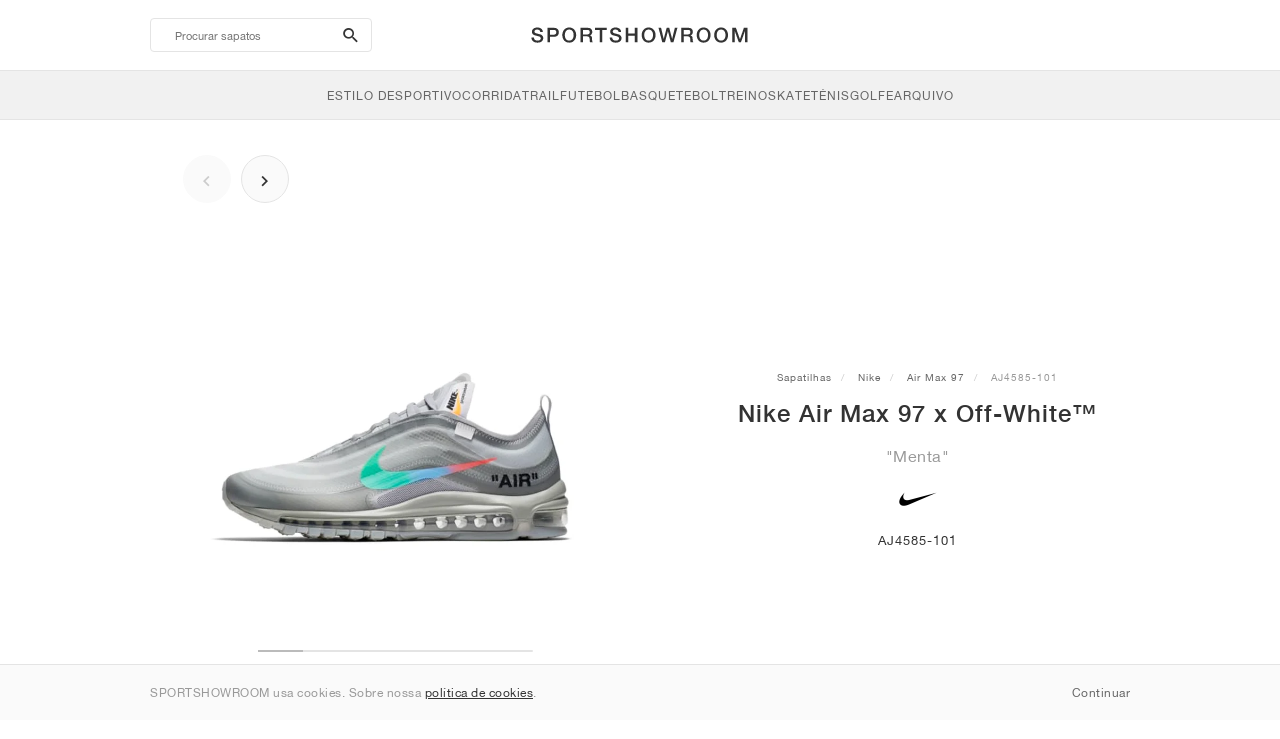

--- FILE ---
content_type: text/html; charset=UTF-8
request_url: https://sportshowroom.pt/nike-air-max-97-x-off-white-menta-aj4585-101
body_size: 10167
content:
<!DOCTYPE html> <html lang="pt-PT" dir="ltr"> <head>  <meta name="ir-site-verification-token" value="-1466179404"/>
<meta name="robots" content="noindex, follow"/>
<meta charset="utf-8"/>
<meta http-equiv="X-UA-Compatible" content="IE=edge"/>
<meta name="viewport" content="width=device-width, initial-scale=1"/>
<meta name="csrf-token" content="0fYuBtAh0ubQScJLbrsHw02rsYklb9LNQJOuQ2Ge"/>
<meta property="og:type" content="article"/>
<meta property="og:site_name" content="SPORTSHOWROOM"/>
<meta property="fb:app_id" content="2182928941810317"/>
<meta name="twitter:card" content="summary"/>
<meta property="og:url" content="https://sportshowroom.pt/nike-air-max-97-x-off-white-menta-aj4585-101"/>
<meta name="twitter:url" content="https://sportshowroom.pt/nike-air-max-97-x-off-white-menta-aj4585-101"/>
<link rel="canonical" href="https://sportshowroom.pt/nike-air-max-97-x-off-white-menta-aj4585-101"/>
<title>Nike Air Max 97 x Off-White™ &quot;Menta&quot; • Sapatilhas • Homem • Estilo desportivo | SPORTSHOWROOM PT</title>
<meta property="og:title" content="Nike Air Max 97 x Off-White™ &quot;Menta&quot; • Sapatilhas • Homem • Estilo desportivo | SPORTSHOWROOM PT"/>
<meta name="twitter:title" content="Nike Air Max 97 x Off-White™ &quot;Menta&quot; • Sapatilhas • Homem • Estilo desportivo | SPORTSHOWROOM PT"/>
<meta property="og:image" content="https://imagedelivery.net/2DfovxNet9Syc-4xYpcsGg/1032bd48-273a-4ffc-99af-c758b6c9aa00/public" itemprop="image"/>
<link rel="apple-touch-icon" sizes="180x180" href="https://sportshowroom.pt/themes/sportshowroom/favicons/apple-touch-icon.png?v=10"/>
<link rel="icon" type="image/png" href="https://sportshowroom.pt/themes/sportshowroom/favicons/favicon-32x32.png?v=10" sizes="32x32"/>
<link rel="icon" type="image/png" href="https://sportshowroom.pt/themes/sportshowroom/favicons/favicon-16x16.png?v=10" sizes="16x16"/>
<link rel="manifest" href="https://sportshowroom.pt/themes/sportshowroom/favicons/site.webmanifest?v=10"/>
<link rel="mask-icon" href="https://sportshowroom.pt/themes/sportshowroom/favicons/safari-pinned-tab.svg?v=10" color="#5bbad5"/>
<link rel="shortcut icon" href="https://sportshowroom.pt/themes/sportshowroom/favicons/favicon.ico?v=10"/>
<meta name="theme-color" content="#ffffff"/>
<meta name="msapplication-config" content="https://sportshowroom.pt/themes/sportshowroom/favicons/browserconfig.xml?v=10"/>
<meta name="description" content="Encontre o seu Nike Air Max 97 x Off-White™ &quot;Menta&quot; AJ4585-101. No Sportshowroom.pt descobrirá todos os ténis Air Max 97 em Portugal."/>
<meta property="og:description" content="Encontre o seu Nike Air Max 97 x Off-White™ &quot;Menta&quot; AJ4585-101. No Sportshowroom.pt descobrirá todos os ténis Air Max 97 em Portugal."/>
<meta name="twitter:description" content="Encontre o seu Nike Air Max 97 x Off-White™ &quot;Menta&quot; AJ4585-101. No Sportshowroom.pt descobrirá todos os ténis Air Max 97 em Portugal."/>
<meta name="keywords" content="Nike Air Max 97 AJ4585-101"/> <link href="/build/css/customer.css?id=ad9f1b807aa7d9e8b86e" rel="stylesheet"> <link href="/build/css/sportshowroom.css?id=a8cf15c3094b577abc2c" rel="stylesheet">  <link type="text/css" rel="stylesheet" href="/build/css/product.css?id=4eb1e5e28bc933ae7189">  <noscript> <style> .yesscript { display: none; } </style> </noscript> <script>
    const failed_images = [];
    const failed_image_url = 'https://sportshowroom.pt/product/retry-image';
    window.handleFailedImage = function (src) {
        failed_images.push(src);
    };
</script>
 </head> <body id="theme-sportshowroom" class="ltr"> <header onclick="void(0)"> <div class="top-header container"> <i class="search-bar-open xs mdi  mdi-magnify "></i> <i class="click-menu-open xs mdi mdi-menu"></i> <div class="search-bar-container "> <form action="https://sportshowroom.pt/calcado" method="GET" role="form" class="search-bar recaptcha-form" data-recaptcha-action="search">  <button type="submit" class="submit-btn"> <span class="sr-only">search-btn</span> <i class="icon_search mdi mdi-magnify"></i> </button> <button class="close-btn"> <i class="mdi mdi-close"></i> </button> <button class="clear-btn"> <span class="clear-search">Apaga</span> </button> <div class="input-container"> <input name="pesquisar" value="" placeholder="Procurar sapatos" autocomplete="off" data-suggestions-url="https://sportshowroom.pt/ajax_get_page_suggestions"> </div> </form> <div class="suggestions-container"> <a class="near-me-btn" href="https://sportshowroom.pt/calcado?pedido=_geo_distance-asc"> <i class="mdi mdi-navigation-variant-outline"></i> Nearby </a> <ul class="suggestions"> </ul> </div> </div> <a href="/" id="home-link">  <img role="img" alt="SPORTSHOWROOM" src="/themes/sportshowroom/images/wordmark.svg?v=3" width="225" height="24">  </a> </div> <div class="bottom-header"> <nav class="click-menu"> <ul class="submenu submenu-0">  <li>  <a href="/calcado" class="title title-0" >  <span class="title-text">Estilo desportivo</span>  </a>   <a href="/calcado" class="all-text all-text-0" > All </a>   <ul class="submenu submenu-1">  <li>  <a href="https://sportshowroom.pt/calcado-nike" class="title title-1" >  <span class="title-text">Nike 1</span>  </a>    <ul class="submenu submenu-2">  <li>  <a href="/calcado-nike" class="title title-2" >  <span class="title-text">Nike</span>  </a>   <a href="/calcado-nike" class="all-text all-text-2" > All </a>   <ul class="submenu submenu-3">  <li>  <a href="/sapatilhas-nike-dunk" class="title title-3" >  <span class="title-text">Dunk</span>  </a>    </li>  <li>  <a href="/sapatilhas-nike-air-force-1" class="title title-3" >  <span class="title-text">Air Force 1</span>  </a>    </li>  <li>  <a href="/sapatilhas-nike-blazer" class="title title-3" >  <span class="title-text">Blazer</span>  </a>    </li>  <li>  <a href="/sapatilhas-nike-cortez" class="title title-3" >  <span class="title-text">Cortez</span>  </a>    </li>  <li>  <a href="/sapatilhas-nike-vomero-5" class="title title-3" >  <span class="title-text">Vomero 5</span>  </a>    </li>  <li>  <a href="/sapatilhas-nike-v2k-run" class="title title-3" >  <span class="title-text">V2K Run</span>  </a>    </li>  <li>  <a href="/sapatilhas-nike-p-6000" class="title title-3" >  <span class="title-text">P-6000</span>  </a>    </li>  <li>  <a href="/sapatilhas-nike-v5-rnr" class="title title-3" >  <span class="title-text">V5 RNR</span>  </a>    </li>  <li>  <a href="/sapatilhas-nike-initiator" class="title title-3" >  <span class="title-text">Initiator</span>  </a>    </li>  <li>  <a href="/sapatilhas-nike-air-superfly" class="title title-3" >  <span class="title-text">Air Superfly</span>  </a>    </li>  <li>  <a href="/sapatilhas-nike-shox" class="title title-3" >  <span class="title-text">Shox</span>  </a>    </li>  <li>  <a href="/sapatilhas-nike-air-pegasus-2005" class="title title-3" >  <span class="title-text">Air Pegasus 2005</span>  </a>    </li>  <li>  <a href="/sapatilhas-nike-astrograbber" class="title title-3" >  <span class="title-text">Astrograbber</span>  </a>    </li>  <li>  <a href="/sapatilhas-nike-field-general" class="title title-3" >  <span class="title-text">Field General</span>  </a>    </li>  <li>  <a href="/sapatilhas-nike-killshot-2" class="title title-3" >  <span class="title-text">Killshot 2</span>  </a>    </li>  <li>  <a href="/sapatilhas-nike-total-90" class="title title-3" >  <span class="title-text">Total 90</span>  </a>    </li>  <li>  <a href="/sapatilhas-nike-ava-rover" class="title title-3" >  <span class="title-text">Ava Rover</span>  </a>    </li>  <li>  <a href="/sapatilhas-nike-rejuven8" class="title title-3" >  <span class="title-text">Rejuven8</span>  </a>    </li>  <li>  <a href="/sapatilhas-nike-air-rift" class="title title-3" >  <span class="title-text">Air Rift</span>  </a>    </li>  </ul>  </li>  </ul>  </li>  <li>  <a href="https://sportshowroom.pt/calcado-nike" class="title title-1" >  <span class="title-text">Nike 2</span>  </a>    <ul class="submenu submenu-2">  <li>  <a href="/sapatilhas-nike-air-max" class="title title-2" >  <span class="title-text">Air Max</span>  </a>   <a href="/sapatilhas-nike-air-max" class="all-text all-text-2" > All </a>   <ul class="submenu submenu-3">  <li>  <a href="/sapatilhas-nike-air-max-1" class="title title-3" >  <span class="title-text">1</span>  </a>    </li>  <li>  <a href="/sapatilhas-nike-air-max-90" class="title title-3" >  <span class="title-text">90</span>  </a>    </li>  <li>  <a href="/sapatilhas-nike-air-max-95" class="title title-3" >  <span class="title-text">95</span>  </a>    </li>  <li>  <a href="/sapatilhas-nike-air-max-97" class="title title-3" >  <span class="title-text">97</span>  </a>    </li>  <li>  <a href="/sapatilhas-nike-air-max-plus" class="title title-3" >  <span class="title-text">Plus</span>  </a>    </li>  <li>  <a href="/sapatilhas-nike-vapormax" class="title title-3" >  <span class="title-text">VaporMax</span>  </a>    </li>  <li>  <a href="/sapatilhas-nike-air-max-270" class="title title-3" >  <span class="title-text">270</span>  </a>    </li>  <li>  <a href="/sapatilhas-nike-air-max-dn" class="title title-3" >  <span class="title-text">Dn</span>  </a>    </li>  <li>  <a href="/sapatilhas-nike-air-max-sndr" class="title title-3" >  <span class="title-text">SNDR</span>  </a>    </li>  <li>  <a href="/sapatilhas-nike-air-180" class="title title-3" >  <span class="title-text">180</span>  </a>    </li>  <li>  <a href="/sapatilhas-nike-air-max-tl-2-5" class="title title-3" >  <span class="title-text">TL 2.5</span>  </a>    </li>  <li>  <a href="/sapatilhas-nike-air-max-portal" class="title title-3" >  <span class="title-text">Portal</span>  </a>    </li>  <li>  <a href="/sapatilhas-nike-air-max-muse" class="title title-3" >  <span class="title-text">Muse</span>  </a>    </li>  <li>  <a href="/sapatilhas-nike-air-max-craze" class="title title-3" >  <span class="title-text">Craze</span>  </a>    </li>  <li>  <a href="/sapatilhas-nike-air-max-moto-2k" class="title title-3" >  <span class="title-text">Moto 2K</span>  </a>    </li>  <li>  <a href="/sapatilhas-nike-air-max-phenomena" class="title title-3" >  <span class="title-text">Phenomena</span>  </a>    </li>  <li>  <a href="/sapatilhas-nike-air-max-1000" class="title title-3" >  <span class="title-text">1000</span>  </a>    </li>  </ul>  </li>  </ul>  </li>  <li>  <a href="https://sportshowroom.pt/calcado-nike" class="title title-1" >  <span class="title-text">Nike 3</span>  </a>    <ul class="submenu submenu-2">  <li>  <a href="/calcado-adidas" class="title title-2" >  <span class="title-text">adidas</span>  </a>   <a href="/calcado-adidas" class="all-text all-text-2" > All </a>   <ul class="submenu submenu-3">  <li>  <a href="/sapatilhas-adidas-samba" class="title title-3" >  <span class="title-text">Samba</span>  </a>    </li>  <li>  <a href="/sapatilhas-adidas-gazelle" class="title title-3" >  <span class="title-text">Gazelle</span>  </a>    </li>  <li>  <a href="/sapatilhas-adidas-superstar" class="title title-3" >  <span class="title-text">Superstar</span>  </a>    </li>  <li>  <a href="/sapatilhas-adidas-handball-spezial" class="title title-3" >  <span class="title-text">Handball Spezial</span>  </a>    </li>  <li>  <a href="/sapatilhas-adidas-campus-00s" class="title title-3" >  <span class="title-text">Campus 00s</span>  </a>    </li>  <li>  <a href="/sapatilhas-adidas-sl-72" class="title title-3" >  <span class="title-text">SL 72</span>  </a>    </li>  <li>  <a href="/sapatilhas-adidas-jabbar" class="title title-3" >  <span class="title-text">Jabbar</span>  </a>    </li>  <li>  <a href="/sapatilhas-adidas-taekwondo" class="title title-3" >  <span class="title-text">Taekwondo</span>  </a>    </li>  <li>  <a href="/sapatilhas-adidas-tokyo" class="title title-3" >  <span class="title-text">Tokyo</span>  </a>    </li>  <li>  <a href="/sapatilhas-adidas-japan" class="title title-3" >  <span class="title-text">Japan</span>  </a>    </li>  <li>  <a href="/sapatilhas-adidas-adizero-aruku" class="title title-3" >  <span class="title-text">Adizero Aruku</span>  </a>    </li>  <li>  <a href="/sapatilhas-adidas-lightblaze" class="title title-3" >  <span class="title-text">Lightblaze</span>  </a>    </li>  <li>  <a href="/sapatilhas-adidas-megaride" class="title title-3" >  <span class="title-text">Megaride</span>  </a>    </li>  <li>  <a href="/sapatilhas-adidas-adiracer" class="title title-3" >  <span class="title-text">Adiracer</span>  </a>    </li>  <li>  <a href="/sapatilhas-adidas-italia" class="title title-3" >  <span class="title-text">Italia</span>  </a>    </li>  <li>  <a href="/sapatilhas-adidas-forum" class="title title-3" >  <span class="title-text">Forum</span>  </a>    </li>  <li>  <a href="/sapatilhas-adidas-hamburg" class="title title-3" >  <span class="title-text">Hamburg</span>  </a>    </li>  </ul>  </li>  </ul>  </li>  <li>  <a href="https://sportshowroom.pt/calcado-nike" class="title title-1" >  <span class="title-text">Nike 4</span>  </a>    <ul class="submenu submenu-2">  <li>  <a href="/calcado-jordan" class="title title-2" >  <span class="title-text">Jordan</span>  </a>   <a href="/calcado-jordan" class="all-text all-text-2" > All </a>   <ul class="submenu submenu-3">  <li>  <a href="/sapatilhas-jordan-1" class="title title-3" >  <span class="title-text">1</span>  </a>    </li>  <li>  <a href="/sapatilhas-jordan-2" class="title title-3" >  <span class="title-text">2</span>  </a>    </li>  <li>  <a href="/sapatilhas-jordan-3" class="title title-3" >  <span class="title-text">3</span>  </a>    </li>  <li>  <a href="/sapatilhas-jordan-4" class="title title-3" >  <span class="title-text">4</span>  </a>    </li>  <li>  <a href="/sapatilhas-jordan-5" class="title title-3" >  <span class="title-text">5</span>  </a>    </li>  <li>  <a href="/sapatilhas-jordan-6" class="title title-3" >  <span class="title-text">6</span>  </a>    </li>  <li>  <a href="/sapatilhas-jordan-11" class="title title-3" >  <span class="title-text">11</span>  </a>    </li>  <li>  <a href="/sapatilhas-jordan-12" class="title title-3" >  <span class="title-text">12</span>  </a>    </li>  <li>  <a href="/sapatilhas-jordan-13" class="title title-3" >  <span class="title-text">13</span>  </a>    </li>  <li>  <a href="/sapatilhas-jordan-14" class="title title-3" >  <span class="title-text">14</span>  </a>    </li>  <li>  <a href="/sapatilhas-jordan-flight-court" class="title title-3" >  <span class="title-text">Flight Court</span>  </a>    </li>  <li>  <a href="/sapatilhas-jordan-spizike" class="title title-3" >  <span class="title-text">Spizike</span>  </a>    </li>  <li>  <a href="/sapatilhas-jordan-trunner" class="title title-3" >  <span class="title-text">Trunner</span>  </a>    </li>  <li>  <a href="/sapatilhas-jordan-mule" class="title title-3" >  <span class="title-text">Mule</span>  </a>    </li>  <li>  <a href="/sapatilhas-jordan-legacy-312" class="title title-3" >  <span class="title-text">Legacy 312</span>  </a>    </li>  <li>  <a href="/sapatilhas-jordan-jumpman-jack" class="title title-3" >  <span class="title-text">Jumpman Jack</span>  </a>    </li>  </ul>  </li>  </ul>  </li>  <li>  <a href="https://sportshowroom.pt/calcado-nike" class="title title-1" >  <span class="title-text">Nike 5</span>  </a>    <ul class="submenu submenu-2">  <li>  <a href="/calcado-new-balance" class="title title-2" >  <span class="title-text">New Balance</span>  </a>   <a href="/calcado-new-balance" class="all-text all-text-2" > All </a>   <ul class="submenu submenu-3">  <li>  <a href="/sapatilhas-new-balance-327" class="title title-3" >  <span class="title-text">327</span>  </a>    </li>  <li>  <a href="/sapatilhas-new-balance-550" class="title title-3" >  <span class="title-text">550</span>  </a>    </li>  <li>  <a href="/sapatilhas-new-balance-530" class="title title-3" >  <span class="title-text">530</span>  </a>    </li>  <li>  <a href="/sapatilhas-new-balance-2002r" class="title title-3" >  <span class="title-text">2002R</span>  </a>    </li>  <li>  <a href="/sapatilhas-new-balance-1906" class="title title-3" >  <span class="title-text">1906</span>  </a>    </li>  <li>  <a href="/sapatilhas-new-balance-9060" class="title title-3" >  <span class="title-text">9060</span>  </a>    </li>  <li>  <a href="/sapatilhas-new-balance-480" class="title title-3" >  <span class="title-text">480</span>  </a>    </li>  <li>  <a href="/sapatilhas-new-balance-990" class="title title-3" >  <span class="title-text">990</span>  </a>    </li>  <li>  <a href="/sapatilhas-new-balance-991" class="title title-3" >  <span class="title-text">991</span>  </a>    </li>  <li>  <a href="/sapatilhas-new-balance-t500" class="title title-3" >  <span class="title-text">T500</span>  </a>    </li>  <li>  <a href="/sapatilhas-new-balance-1000" class="title title-3" >  <span class="title-text">1000</span>  </a>    </li>  <li>  <a href="/sapatilhas-new-balance-740" class="title title-3" >  <span class="title-text">740</span>  </a>    </li>  <li>  <a href="/sapatilhas-new-balance-2010" class="title title-3" >  <span class="title-text">2010</span>  </a>    </li>  <li>  <a href="/sapatilhas-new-balance-471" class="title title-3" >  <span class="title-text">471</span>  </a>    </li>  <li>  <a href="/sapatilhas-new-balance-allerdale" class="title title-3" >  <span class="title-text">Allerdale</span>  </a>    </li>  <li>  <a href="/sapatilhas-new-balance-2000" class="title title-3" >  <span class="title-text">2000</span>  </a>    </li>  <li>  <a href="/sapatilhas-new-balance-204l" class="title title-3" >  <span class="title-text">204L</span>  </a>    </li>  <li>  <a href="/sapatilhas-new-balance-860v2" class="title title-3" >  <span class="title-text">860v2</span>  </a>    </li>  </ul>  </li>  </ul>  </li>  <li>  <a href="https://sportshowroom.pt/calcado-nike" class="title title-1" >  <span class="title-text">Nike 6</span>  </a>    <ul class="submenu submenu-2">  <li>  <a href="/calcado-asics" class="title title-2" >  <span class="title-text">ASICS</span>  </a>   <a href="/calcado-asics" class="all-text all-text-2" > All </a>   <ul class="submenu submenu-3">  <li>  <a href="/sapatilhas-asics-gel-kayano-14" class="title title-3" >  <span class="title-text">Gel-Kayano 14</span>  </a>    </li>  <li>  <a href="/sapatilhas-asics-gel-kayano-20" class="title title-3" >  <span class="title-text">Gel-Kayano 20</span>  </a>    </li>  <li>  <a href="/sapatilhas-asics-gel-nimbus-10-1" class="title title-3" >  <span class="title-text">Gel-Nimbus 10.1</span>  </a>    </li>  <li>  <a href="/sapatilhas-asics-gel-nimbus-9" class="title title-3" >  <span class="title-text">Gel-Nimbus 9</span>  </a>    </li>  <li>  <a href="/sapatilhas-asics-gel-nyc" class="title title-3" >  <span class="title-text">Gel-NYC</span>  </a>    </li>  <li>  <a href="/sapatilhas-asics-gel-1130" class="title title-3" >  <span class="title-text">Gel-1130</span>  </a>    </li>  <li>  <a href="/sapatilhas-asics-gt-2160" class="title title-3" >  <span class="title-text">GT-2160</span>  </a>    </li>  <li>  <a href="/sapatilhas-asics-gel-quantum" class="title title-3" >  <span class="title-text">Gel-Quantum</span>  </a>    </li>  <li>  <a href="/sapatilhas-asics-gel-venture-6" class="title title-3" >  <span class="title-text">Gel-Venture 6</span>  </a>    </li>  <li>  <a href="/sapatilhas-asics-gel-kinetic-fluent" class="title title-3" >  <span class="title-text">Gel-Kinetic Fluent</span>  </a>    </li>  <li>  <a href="/sapatilhas-asics-gel-ds-trainer-14" class="title title-3" >  <span class="title-text">Gel-DS Trainer 14</span>  </a>    </li>  <li>  <a href="/sapatilhas-asics-gel-k1011" class="title title-3" >  <span class="title-text">Gel-K1011</span>  </a>    </li>  <li>  <a href="/sapatilhas-asics-gel-kayano-12-1" class="title title-3" >  <span class="title-text">Gel-Kayano 12.1</span>  </a>    </li>  <li>  <a href="/sapatilhas-asics-gel-cumulus-16" class="title title-3" >  <span class="title-text">Gel-Cumulus 16</span>  </a>    </li>  </ul>  </li>  </ul>  </li>  <li>  <a href="https://sportshowroom.pt/calcado-nike" class="title title-1" >  <span class="title-text">Nike 7</span>  </a>    <ul class="submenu submenu-2">  <li>  <a href="/calcado-puma" class="title title-2" >  <span class="title-text">PUMA</span>  </a>   <a href="/calcado-puma" class="all-text all-text-2" > All </a>   <ul class="submenu submenu-3">  <li>  <a href="/sapatilhas-puma-suede" class="title title-3" >  <span class="title-text">Suede</span>  </a>    </li>  <li>  <a href="/sapatilhas-puma-suede-xl" class="title title-3" >  <span class="title-text">Suede XL</span>  </a>    </li>  <li>  <a href="/sapatilhas-puma-palermo" class="title title-3" >  <span class="title-text">Palermo</span>  </a>    </li>  <li>  <a href="/sapatilhas-puma-speedcat" class="title title-3" >  <span class="title-text">Speedcat</span>  </a>    </li>  <li>  <a href="/sapatilhas-puma-mostro" class="title title-3" >  <span class="title-text">Mostro</span>  </a>    </li>  <li>  <a href="/sapatilhas-puma-inhale" class="title title-3" >  <span class="title-text">Inhale</span>  </a>    </li>  <li>  <a href="/sapatilhas-puma-h-street" class="title title-3" >  <span class="title-text">H-Street</span>  </a>    </li>  <li>  <a href="/sapatilhas-puma-king-indoor" class="title title-3" >  <span class="title-text">King Indoor</span>  </a>    </li>  <li>  <a href="/sapatilhas-puma-v-s1" class="title title-3" >  <span class="title-text">V-S1</span>  </a>    </li>  </ul>  </li>  <li>  <a href="/calcado" class="title title-2" >  <span class="title-text">Marcas</span>  </a>   <a href="/calcado" class="all-text all-text-2" > All </a>   <ul class="submenu submenu-3">  <li>  <a href="/calcado-on" class="title title-3" >  <span class="title-text">On</span>  </a>    </li>  <li>  <a href="/calcado-converse" class="title title-3" >  <span class="title-text">Converse</span>  </a>    </li>  <li>  <a href="/calcado-vans" class="title title-3" >  <span class="title-text">Vans</span>  </a>    </li>  <li>  <a href="/calcado-hoka" class="title title-3" >  <span class="title-text">HOKA</span>  </a>    </li>  <li>  <a href="/calcado-saucony" class="title title-3" >  <span class="title-text">Saucony</span>  </a>    </li>  <li>  <a href="/calcado-salomon" class="title title-3" >  <span class="title-text">Salomon</span>  </a>    </li>  <li>  <a href="/calcado-mizuno" class="title title-3" >  <span class="title-text">Mizuno</span>  </a>    </li>  </ul>  </li>  </ul>  </li>  </ul>  </li>  <li>  <a href="/calcado" class="title title-0" >  <span class="title-text">Corrida</span>  </a>   <a href="/calcado" class="all-text all-text-0" > All </a>   <ul class="submenu submenu-1">  <li>  <a href="https://sportshowroom.pt/calcado-jordan" class="title title-1" >  <span class="title-text">Jordan row 1</span>  </a>    <ul class="submenu submenu-2">  <li>  <a href="/calcado-nike" class="title title-2" >  <span class="title-text">Nike</span>  </a>   <a href="/calcado-nike" class="all-text all-text-2" > All </a>   <ul class="submenu submenu-3">  <li>  <a href="/sapatilhas-de-running-nike-alphafly" class="title title-3" >  <span class="title-text">Alphafly</span>  </a>    </li>  <li>  <a href="/sapatilhas-de-running-nike-vaporfly" class="title title-3" >  <span class="title-text">Vaporfly</span>  </a>    </li>  <li>  <a href="/sapatilhas-de-running-nike-zoom-fly" class="title title-3" >  <span class="title-text">Zoom Fly</span>  </a>    </li>  <li>  <a href="/sapatilhas-de-running-nike-pegasus" class="title title-3" >  <span class="title-text">Pegasus</span>  </a>    </li>  <li>  <a href="/sapatilhas-de-running-nike-vomero" class="title title-3" >  <span class="title-text">Vomero</span>  </a>    </li>  <li>  <a href="/sapatilhas-de-running-nike-structure" class="title title-3" >  <span class="title-text">Structure</span>  </a>    </li>  <li>  <a href="/sapatilhas-de-atletismo-nike-maxfly" class="title title-3" >  <span class="title-text">Maxfly</span>  </a>    </li>  <li>  <a href="/sapatilhas-de-atletismo-nike-dragonfly" class="title title-3" >  <span class="title-text">Dragonfly</span>  </a>    </li>  <li>  <a href="/sapatilhas-de-atletismo-nike-victory" class="title title-3" >  <span class="title-text">Victory</span>  </a>    </li>  </ul>  </li>  </ul>  </li>  <li>  <a href="https://sportshowroom.pt/calcado-jordan" class="title title-1" >  <span class="title-text">Row 2</span>  </a>    <ul class="submenu submenu-2">  <li>  <a href="/calcado-adidas" class="title title-2" >  <span class="title-text">adidas</span>  </a>   <a href="/calcado-adidas" class="all-text all-text-2" > All </a>   <ul class="submenu submenu-3">  <li>  <a href="/sapatilhas-de-running-adidas-4dfwd" class="title title-3" >  <span class="title-text">4DFWD</span>  </a>    </li>  <li>  <a href="/sapatilhas-de-running-adidas-supernova" class="title title-3" >  <span class="title-text">Supernova</span>  </a>    </li>  <li>  <a href="/sapatilhas-de-running-adidas-adistar" class="title title-3" >  <span class="title-text">Adistar</span>  </a>    </li>  <li>  <a href="/sapatilhas-de-running-adidas-ultraboost" class="title title-3" >  <span class="title-text">Ultraboost</span>  </a>    </li>  <li>  <a href="/sapatilhas-de-running-adidas-adizero-adios-pro" class="title title-3" >  <span class="title-text">Adizero Adios Pro</span>  </a>    </li>  <li>  <a href="/sapatilhas-de-running-adidas-adizero-boston" class="title title-3" >  <span class="title-text">Adizero Boston</span>  </a>    </li>  <li>  <a href="/sapatilhas-de-running-adidas-adizero-evo-sl" class="title title-3" >  <span class="title-text">Adizero EVO SL</span>  </a>    </li>  </ul>  </li>  </ul>  </li>  <li>  <a href="https://sportshowroom.pt/calcado-jordan" class="title title-1" >  <span class="title-text">Row 3</span>  </a>    <ul class="submenu submenu-2">  <li>  <a href="/calcado-new-balance" class="title title-2" >  <span class="title-text">New Balance</span>  </a>   <a href="/calcado-new-balance" class="all-text all-text-2" > All </a>   <ul class="submenu submenu-3">  <li>  <a href="/sapatilhas-de-running-new-balance-fresh-foam-1080" class="title title-3" >  <span class="title-text">Fresh Foam X 1080</span>  </a>    </li>  <li>  <a href="/sapatilhas-de-running-new-balance-fresh-foam-860" class="title title-3" >  <span class="title-text">Fresh Foam X 860</span>  </a>    </li>  <li>  <a href="/sapatilhas-de-running-new-balance-fresh-foam-880" class="title title-3" >  <span class="title-text">Fresh Foam X 880</span>  </a>    </li>  <li>  <a href="/sapatilhas-de-running-new-balance-fresh-foam-more" class="title title-3" >  <span class="title-text">Fresh Foam X More</span>  </a>    </li>  <li>  <a href="/sapatilhas-de-running-new-balance-fuelcell-rebel" class="title title-3" >  <span class="title-text">FuelCell Rebel</span>  </a>    </li>  <li>  <a href="/sapatilhas-de-running-new-balance-fuelcell-supercomp-elite" class="title title-3" >  <span class="title-text">FuelCell SuperComp Elite</span>  </a>    </li>  </ul>  </li>  </ul>  </li>  <li>  <a href="https://sportshowroom.pt/calcado" class="title title-1" >  <span class="title-text">Row 4</span>  </a>    <ul class="submenu submenu-2">  <li>  <a href="/calcado-asics" class="title title-2" >  <span class="title-text">ASICS</span>  </a>   <a href="/calcado-asics" class="all-text all-text-2" > All </a>   <ul class="submenu submenu-3">  <li>  <a href="/sapatilhas-de-running-asics-gel-nimbus" class="title title-3" >  <span class="title-text">Gel-Nimbus</span>  </a>    </li>  <li>  <a href="/sapatilhas-de-running-asics-gel-kayano" class="title title-3" >  <span class="title-text">Gel-Kayano</span>  </a>    </li>  <li>  <a href="/sapatilhas-de-running-asics-gel-cumulus" class="title title-3" >  <span class="title-text">Gel-Cumulus</span>  </a>    </li>  <li>  <a href="/sapatilhas-de-running-asics-gt-2000" class="title title-3" >  <span class="title-text">GT-2000</span>  </a>    </li>  <li>  <a href="/sapatilhas-de-running-asics-novablast" class="title title-3" >  <span class="title-text">Novablast</span>  </a>    </li>  <li>  <a href="/sapatilhas-de-running-asics-superblast" class="title title-3" >  <span class="title-text">Superblast</span>  </a>    </li>  <li>  <a href="/sapatilhas-de-running-asics-metaspeed" class="title title-3" >  <span class="title-text">Metaspeed</span>  </a>    </li>  </ul>  </li>  </ul>  </li>  <li>  <a href="https://sportshowroom.pt/calcado" class="title title-1" >  <span class="title-text">Row 5</span>  </a>    <ul class="submenu submenu-2">  <li>  <a href="/calcado-puma" class="title title-2" >  <span class="title-text">PUMA</span>  </a>   <a href="/calcado-puma" class="all-text all-text-2" > All </a>   <ul class="submenu submenu-3">  <li>  <a href="/sapatilhas-de-running-puma-deviate-nitro" class="title title-3" >  <span class="title-text">Deviate NITRO™</span>  </a>    </li>  <li>  <a href="/sapatilhas-de-running-puma-deviate-nitro-elite" class="title title-3" >  <span class="title-text">Deviate NITRO™ Elite</span>  </a>    </li>  <li>  <a href="/sapatilhas-de-running-puma-fast-r-nitro-elite" class="title title-3" >  <span class="title-text">FAST-R NITRO™ Elite</span>  </a>    </li>  <li>  <a href="/sapatilhas-de-running-puma-magmax-nitro" class="title title-3" >  <span class="title-text">MagMax NITRO™</span>  </a>    </li>  <li>  <a href="/sapatilhas-de-running-puma-forever-run-nitro" class="title title-3" >  <span class="title-text">ForeverRun NITRO™</span>  </a>    </li>  <li>  <a href="/sapatilhas-de-running-puma-velocity-nitro" class="title title-3" >  <span class="title-text">Velocity NITRO™</span>  </a>    </li>  </ul>  </li>  </ul>  </li>  <li>  <a href="https://sportshowroom.pt/calcado" class="title title-1" >  <span class="title-text">Row 6</span>  </a>    <ul class="submenu submenu-2">  <li>  <a href="/calcado" class="title title-2" >  <span class="title-text">Marcas</span>  </a>   <a href="/calcado" class="all-text all-text-2" > All </a>   <ul class="submenu submenu-3">  <li>  <a href="/calcado-on" class="title title-3" >  <span class="title-text">On</span>  </a>    </li>  <li>  <a href="/calcado-hoka" class="title title-3" >  <span class="title-text">HOKA</span>  </a>    </li>  <li>  <a href="/calcado-saucony" class="title title-3" >  <span class="title-text">Saucony</span>  </a>    </li>  <li>  <a href="/calcado-mizuno" class="title title-3" >  <span class="title-text">Mizuno</span>  </a>    </li>  </ul>  </li>  </ul>  </li>  </ul>  </li>  <li>  <a href="/calcado" class="title title-0" >  <span class="title-text">Trail</span>  </a>   <a href="/calcado" class="all-text all-text-0" > All </a>   <ul class="submenu submenu-1">  <li>  <a href="https://sportshowroom.pt/calcado" class="title title-1" >  <span class="title-text">Row 1</span>  </a>    <ul class="submenu submenu-2">  <li>  <a href="/calcado-nike" class="title title-2" >  <span class="title-text">Nike</span>  </a>   <a href="/calcado-nike" class="all-text all-text-2" > All </a>   <ul class="submenu submenu-3">  <li>  <a href="/sapatilhas-de-trail-running-nike-acg-ultrafly" class="title title-3" >  <span class="title-text">Ultrafly</span>  </a>    </li>  <li>  <a href="/sapatilhas-de-trail-running-nike-zegama" class="title title-3" >  <span class="title-text">Zegama</span>  </a>    </li>  <li>  <a href="/sapatilhas-de-trail-running-nike-wildhorse" class="title title-3" >  <span class="title-text">Wildhorse</span>  </a>    </li>  <li>  <a href="/sapatilhas-de-trail-running-nike-kiger" class="title title-3" >  <span class="title-text">Kiger</span>  </a>    </li>  <li>  <a href="/sapatilhas-de-trail-running-nike-pegasus-trail" class="title title-3" >  <span class="title-text">Pegasus</span>  </a>    </li>  <li>  <a href="/sapatilhas-de-trail-running-nike-juniper" class="title title-3" >  <span class="title-text">Juniper</span>  </a>    </li>  </ul>  </li>  </ul>  </li>  <li>  <a href="https://sportshowroom.pt/calcado" class="title title-1" >  <span class="title-text">Row 2</span>  </a>    <ul class="submenu submenu-2">  <li>  <a href="/calcado-adidas" class="title title-2" >  <span class="title-text">adidas</span>  </a>   <a href="/calcado-adidas" class="all-text all-text-2" > All </a>   <ul class="submenu submenu-3">  <li>  <a href="/sapatilhas-de-trail-running-adidas-terrex-agravic" class="title title-3" >  <span class="title-text">Terrex Agravic</span>  </a>    </li>  <li>  <a href="/sapatilhas-de-trail-running-adidas-terrex-soulstride" class="title title-3" >  <span class="title-text">Terrex Soulstride</span>  </a>    </li>  <li>  <a href="/sapatilhas-de-trail-running-adidas-terrex-tracerocker" class="title title-3" >  <span class="title-text">Terrex Tracerocker</span>  </a>    </li>  <li>  <a href="/sapatilhas-de-caminhada-adidas-terrex-free-hiker" class="title title-3" >  <span class="title-text">Terrex Free Hiker</span>  </a>    </li>  <li>  <a href="/sapatilhas-de-caminhada-adidas-terrex-skychaser" class="title title-3" >  <span class="title-text">Terrex Skychaser</span>  </a>    </li>  <li>  <a href="/sapatilhas-de-caminhada-adidas-terrex-trailmaker" class="title title-3" >  <span class="title-text">Terrex Trailmaker</span>  </a>    </li>  </ul>  </li>  </ul>  </li>  <li>  <a href="https://sportshowroom.pt/calcado" class="title title-1" >  <span class="title-text">Row 3</span>  </a>    <ul class="submenu submenu-2">  <li>  <a href="/calcado-new-balance" class="title title-2" >  <span class="title-text">New Balance</span>  </a>   <a href="/calcado-new-balance" class="all-text all-text-2" > All </a>   <ul class="submenu submenu-3">  <li>  <a href="/sapatilhas-de-trail-running-new-balance-fresh-foam-hierro" class="title title-3" >  <span class="title-text">Fresh Foam X Hierro</span>  </a>    </li>  <li>  <a href="/sapatilhas-de-trail-running-new-balance-fresh-foam-garoe" class="title title-3" >  <span class="title-text">Fresh Foam X Garoé</span>  </a>    </li>  <li>  <a href="/sapatilhas-de-trail-running-new-balance-nitrel" class="title title-3" >  <span class="title-text">Nitrel</span>  </a>    </li>  <li>  <a href="/sapatilhas-de-caminhada-new-balance-tektrel" class="title title-3" >  <span class="title-text">Tektrel</span>  </a>    </li>  </ul>  </li>  </ul>  </li>  <li>  <a href="https://sportshowroom.pt/calcado" class="title title-1" >  <span class="title-text">Row 4</span>  </a>    <ul class="submenu submenu-2">  <li>  <a href="/calcado-asics" class="title title-2" >  <span class="title-text">ASICS</span>  </a>   <a href="/calcado-asics" class="all-text all-text-2" > All </a>   <ul class="submenu submenu-3">  <li>  <a href="/sapatilhas-de-trail-running-asics-gel-venture" class="title title-3" >  <span class="title-text">Gel-Venture</span>  </a>    </li>  <li>  <a href="/sapatilhas-de-trail-running-asics-gel-trabuco" class="title title-3" >  <span class="title-text">Gel-Trabuco</span>  </a>    </li>  <li>  <a href="/sapatilhas-de-trail-running-asics-gel-sonoma" class="title title-3" >  <span class="title-text">Gel-Sonoma</span>  </a>    </li>  </ul>  </li>  </ul>  </li>  <li>  <a href="https://sportshowroom.pt/calcado" class="title title-1" >  <span class="title-text">Row 6</span>  </a>    <ul class="submenu submenu-2">  <li>  <a href="/calcado-puma" class="title title-2" >  <span class="title-text">PUMA</span>  </a>   <a href="/calcado-puma" class="all-text all-text-2" > All </a>   <ul class="submenu submenu-3">  <li>  <a href="/sapatilhas-de-trail-running-puma-voyage-nitro" class="title title-3" >  <span class="title-text">Voyage NITRO</span>  </a>    </li>  <li>  <a href="/sapatilhas-de-trail-running-puma-fast-trac-nitro" class="title title-3" >  <span class="title-text">Fast Trac NITRO</span>  </a>    </li>  </ul>  </li>  </ul>  </li>  <li>  <a href="https://sportshowroom.pt/calcado" class="title title-1" >  <span class="title-text">Row 7</span>  </a>    <ul class="submenu submenu-2">  <li>  <a href="/calcado" class="title title-2" >  <span class="title-text">Marcas</span>  </a>    <ul class="submenu submenu-3">  <li>  <a href="/calcado-on" class="title title-3" >  <span class="title-text">On</span>  </a>    </li>  <li>  <a href="/calcado-hoka" class="title title-3" >  <span class="title-text">HOKA</span>  </a>    </li>  <li>  <a href="/calcado-salomon" class="title title-3" >  <span class="title-text">Salomon</span>  </a>    </li>  <li>  <a href="/calcado-saucony" class="title title-3" >  <span class="title-text">Saucony</span>  </a>    </li>  </ul>  </li>  </ul>  </li>  </ul>  </li>  <li>  <a href="/calcado" class="title title-0" >  <span class="title-text">Futebol</span>  </a>   <a href="/calcado" class="all-text all-text-0" > All </a>   <ul class="submenu submenu-1">  <li>  <a href="https://sportshowroom.pt/calcado" class="title title-1" >  <span class="title-text">Row 1</span>  </a>    <ul class="submenu submenu-2">  <li>  <a href="/calcado-nike" class="title title-2" >  <span class="title-text">Nike</span>  </a>   <a href="/calcado-nike" class="all-text all-text-2" > All </a>   <ul class="submenu submenu-3">  <li>  <a href="/chuteiras-de-futebol-nike-mercurial" class="title title-3" >  <span class="title-text">Mercurial</span>  </a>    </li>  <li>  <a href="/chuteiras-de-futebol-nike-tiempo" class="title title-3" >  <span class="title-text">Tiempo</span>  </a>    </li>  <li>  <a href="/chuteiras-de-futebol-nike-phantom" class="title title-3" >  <span class="title-text">Phantom</span>  </a>    </li>  </ul>  </li>  </ul>  </li>  <li>  <a href="https://sportshowroom.pt/calcado" class="title title-1" >  <span class="title-text">Row 2</span>  </a>    <ul class="submenu submenu-2">  <li>  <a href="/calcado-adidas" class="title title-2" >  <span class="title-text">adidas</span>  </a>   <a href="/calcado-adidas" class="all-text all-text-2" > All </a>   <ul class="submenu submenu-3">  <li>  <a href="/chuteiras-de-futebol-adidas-predator" class="title title-3" >  <span class="title-text">Predator</span>  </a>    </li>  <li>  <a href="/chuteiras-de-futebol-adidas-f50" class="title title-3" >  <span class="title-text">F50</span>  </a>    </li>  <li>  <a href="/chuteiras-de-futebol-adidas-copa" class="title title-3" >  <span class="title-text">Copa</span>  </a>    </li>  </ul>  </li>  </ul>  </li>  <li>  <a href="https://sportshowroom.pt/calcado" class="title title-1" >  <span class="title-text">Row 3</span>  </a>    <ul class="submenu submenu-2">  <li>  <a href="/calcado-puma" class="title title-2" >  <span class="title-text">PUMA</span>  </a>   <a href="/calcado-puma" class="all-text all-text-2" > All </a>   <ul class="submenu submenu-3">  <li>  <a href="/chuteiras-de-futebol-puma-future" class="title title-3" >  <span class="title-text">Future</span>  </a>    </li>  <li>  <a href="/chuteiras-de-futebol-puma-ultra" class="title title-3" >  <span class="title-text">Ultra</span>  </a>    </li>  <li>  <a href="/chuteiras-de-futebol-puma-king" class="title title-3" >  <span class="title-text">King</span>  </a>    </li>  </ul>  </li>  </ul>  </li>  <li>  <a href="https://sportshowroom.pt/calcado" class="title title-1" >  <span class="title-text">Row 4</span>  </a>    <ul class="submenu submenu-2">  <li>  <a href="/calcado-new-balance" class="title title-2" >  <span class="title-text">New Balance</span>  </a>   <a href="/calcado-new-balance" class="all-text all-text-2" > All </a>   <ul class="submenu submenu-3">  <li>  <a href="/chuteiras-de-futebol-new-balance-tekela" class="title title-3" >  <span class="title-text">Tekela</span>  </a>    </li>  <li>  <a href="/chuteiras-de-futebol-new-balance-furon" class="title title-3" >  <span class="title-text">Furon</span>  </a>    </li>  <li>  <a href="/chuteiras-de-futebol-new-balance-442" class="title title-3" >  <span class="title-text">442</span>  </a>    </li>  </ul>  </li>  </ul>  </li>  </ul>  </li>  <li>  <a href="/calcado" class="title title-0" >  <span class="title-text">Basquetebol</span>  </a>   <a href="/calcado" class="all-text all-text-0" > All </a>   <ul class="submenu submenu-1">  <li>  <a href="https://sportshowroom.pt/calcado" class="title title-1" >  <span class="title-text">Row 1</span>  </a>    <ul class="submenu submenu-2">  <li>  <a href="/calcado-nike" class="title title-2" >  <span class="title-text">Nike</span>  </a>   <a href="/calcado-nike" class="all-text all-text-2" > All </a>   <ul class="submenu submenu-3">  <li>  <a href="/sapatilhas-de-basquetebol-nike-kobe" class="title title-3" >  <span class="title-text">Kobe</span>  </a>    </li>  <li>  <a href="/sapatilhas-de-basquetebol-nike-lebron" class="title title-3" >  <span class="title-text">LeBron</span>  </a>    </li>  <li>  <a href="/sapatilhas-de-basquetebol-nike-kd" class="title title-3" >  <span class="title-text">KD</span>  </a>    </li>  <li>  <a href="/sapatilhas-de-basquetebol-nike-giannis" class="title title-3" >  <span class="title-text">Giannis</span>  </a>    </li>  <li>  <a href="/sapatilhas-de-basquetebol-nike-ja" class="title title-3" >  <span class="title-text">Ja</span>  </a>    </li>  <li>  <a href="/sapatilhas-de-basquetebol-nike-book" class="title title-3" >  <span class="title-text">Book</span>  </a>    </li>  <li>  <a href="/sapatilhas-de-basquetebol-nike-sabrina" class="title title-3" >  <span class="title-text">Sabrina</span>  </a>    </li>  <li>  <a href="/sapatilhas-de-basquetebol-nike-a-one" class="title title-3" >  <span class="title-text">A&#039;One</span>  </a>    </li>  <li>  <a href="/sapatilhas-de-basquetebol-nike-gt-hustle" class="title title-3" >  <span class="title-text">G.T. Hustle</span>  </a>    </li>  <li>  <a href="/sapatilhas-de-basquetebol-nike-gt-cut" class="title title-3" >  <span class="title-text">G.T. Cut</span>  </a>    </li>  <li>  <a href="/sapatilhas-de-basquetebol-nike-gt-future" class="title title-3" >  <span class="title-text">G.T. Future</span>  </a>    </li>  </ul>  </li>  </ul>  </li>  <li>  <a href="https://sportshowroom.pt/calcado" class="title title-1" >  <span class="title-text">Row 2</span>  </a>    <ul class="submenu submenu-2">  <li>  <a href="/calcado-jordan" class="title title-2" >  <span class="title-text">Jordan</span>  </a>   <a href="/calcado-jordan" class="all-text all-text-2" > All </a>   <ul class="submenu submenu-3">  <li>  <a href="/sapatilhas-de-basquetebol-jordan-luka" class="title title-3" >  <span class="title-text">Luka</span>  </a>    </li>  <li>  <a href="/sapatilhas-de-basquetebol-jordan-tatum" class="title title-3" >  <span class="title-text">Tatum</span>  </a>    </li>  <li>  <a href="/sapatilhas-de-basquetebol-jordan-zion" class="title title-3" >  <span class="title-text">Zion</span>  </a>    </li>  <li>  <a href="/sapatilhas-de-basquetebol-jordan-40" class="title title-3" >  <span class="title-text">40</span>  </a>    </li>  <li>  <a href="/sapatilhas-de-basquetebol-jordan-heir" class="title title-3" >  <span class="title-text">Heir</span>  </a>    </li>  </ul>  </li>  </ul>  </li>  <li>  <a href="https://sportshowroom.pt/calcado" class="title title-1" >  <span class="title-text">Row 3</span>  </a>    <ul class="submenu submenu-2">  <li>  <a href="/calcado-adidas" class="title title-2" >  <span class="title-text">adidas</span>  </a>   <a href="/calcado-adidas" class="all-text all-text-2" > All </a>   <ul class="submenu submenu-3">  <li>  <a href="/sapatilhas-de-basquetebol-adidas-anthony-edwards" class="title title-3" >  <span class="title-text">Anthony Edwards</span>  </a>    </li>  <li>  <a href="/sapatilhas-de-basquetebol-adidas-harden" class="title title-3" >  <span class="title-text">Harden</span>  </a>    </li>  <li>  <a href="/sapatilhas-de-basquetebol-adidas-dame" class="title title-3" >  <span class="title-text">Dame</span>  </a>    </li>  <li>  <a href="/sapatilhas-de-basquetebol-adidas-don" class="title title-3" >  <span class="title-text">D.O.N.</span>  </a>    </li>  <li>  <a href="/sapatilhas-de-basquetebol-adidas-adizero-select" class="title title-3" >  <span class="title-text">Adizero Select</span>  </a>    </li>  </ul>  </li>  </ul>  </li>  <li>  <a href="https://sportshowroom.pt/calcado" class="title title-1" >  <span class="title-text">Row 4</span>  </a>    <ul class="submenu submenu-2">  <li>  <a href="/calcado-puma" class="title title-2" >  <span class="title-text">PUMA</span>  </a>   <a href="/calcado-puma" class="all-text all-text-2" > All </a>   <ul class="submenu submenu-3">  <li>  <a href="/sapatilhas-de-basquetebol-puma-lamelo" class="title title-3" >  <span class="title-text">LaMelo</span>  </a>    </li>  <li>  <a href="/sapatilhas-de-basquetebol-puma-scoot" class="title title-3" >  <span class="title-text">Scoot</span>  </a>    </li>  <li>  <a href="/sapatilhas-de-basquetebol-puma-stewie" class="title title-3" >  <span class="title-text">Stewie</span>  </a>    </li>  <li>  <a href="/sapatilhas-de-basquetebol-puma-hali" class="title title-3" >  <span class="title-text">Hali</span>  </a>    </li>  <li>  <a href="/sapatilhas-de-basquetebol-puma-all-pro-nitro" class="title title-3" >  <span class="title-text">All-Pro NITRO™</span>  </a>    </li>  </ul>  </li>  </ul>  </li>  <li>  <a href="https://sportshowroom.pt/calcado" class="title title-1" >  <span class="title-text">Row 5</span>  </a>    <ul class="submenu submenu-2">  <li>  <a href="/calcado-new-balance" class="title title-2" >  <span class="title-text">New Balance</span>  </a>   <a href="/calcado-new-balance" class="all-text all-text-2" > All </a>   <ul class="submenu submenu-3">  <li>  <a href="/sapatilhas-de-basquetebol-new-balance-kawhi" class="title title-3" >  <span class="title-text">KAWHI</span>  </a>    </li>  <li>  <a href="/sapatilhas-de-basquetebol-new-balance-hesi-low" class="title title-3" >  <span class="title-text">Hesi Low</span>  </a>    </li>  <li>  <a href="/sapatilhas-de-basquetebol-new-balance-two-wxy" class="title title-3" >  <span class="title-text">TWO WXY</span>  </a>    </li>  </ul>  </li>  </ul>  </li>  </ul>  </li>  <li>  <a href="/calcado" class="title title-0" >  <span class="title-text">Treino</span>  </a>   <a href="/calcado" class="all-text all-text-0" > All </a>   <ul class="submenu submenu-1">  <li>  <a href="https://sportshowroom.pt/calcado" class="title title-1" >  <span class="title-text">Row 1</span>  </a>    <ul class="submenu submenu-2">  <li>  <a href="/calcado-nike" class="title title-2" >  <span class="title-text">Nike</span>  </a>   <a href="/calcado-nike" class="all-text all-text-2" > All </a>   <ul class="submenu submenu-3">  <li>  <a href="/sapatilhas-de-treino-nike-metcon" class="title title-3" >  <span class="title-text">Metcon</span>  </a>    </li>  <li>  <a href="/sapatilhas-de-treino-nike-free-metcon" class="title title-3" >  <span class="title-text">Free Metcon</span>  </a>    </li>  <li>  <a href="/sapatilhas-de-treino-nike-romaleos" class="title title-3" >  <span class="title-text">Romaleos</span>  </a>    </li>  <li>  <a href="/sapatilhas-de-treino-nike-free-2025" class="title title-3" >  <span class="title-text">Free 2025</span>  </a>    </li>  <li>  <a href="/sapatilhas-de-treino-nike-lebron-tr1" class="title title-3" >  <span class="title-text">LeBron TR1</span>  </a>    </li>  </ul>  </li>  </ul>  </li>  <li>  <a href="https://sportshowroom.pt/calcado" class="title title-1" >  <span class="title-text">Row 2</span>  </a>    <ul class="submenu submenu-2">  <li>  <a href="/calcado-adidas" class="title title-2" >  <span class="title-text">adidas</span>  </a>    <ul class="submenu submenu-3">  <li>  <a href="/sapatilhas-de-treino-adidas-dropset" class="title title-3" >  <span class="title-text">Dropset</span>  </a>    </li>  <li>  <a href="/sapatilhas-de-treino-adidas-rapidmove" class="title title-3" >  <span class="title-text">Rapidmove</span>  </a>    </li>  <li>  <a href="/sapatilhas-de-treino-adidas-adipower" class="title title-3" >  <span class="title-text">Adipower</span>  </a>    </li>  </ul>  </li>  </ul>  </li>  <li>  <a href="https://sportshowroom.pt/calcado" class="title title-1" >  <span class="title-text">Row 3</span>  </a>    <ul class="submenu submenu-2">  <li>  <a href="/calcado" class="title title-2" >  <span class="title-text">Marcas</span>  </a>    <ul class="submenu submenu-3">  <li>  <a href="/calcado-new-balance" class="title title-3" >  <span class="title-text">New Balance</span>  </a>    </li>  <li>  <a href="/calcado-asics" class="title title-3" >  <span class="title-text">ASICS</span>  </a>    </li>  <li>  <a href="/calcado-on" class="title title-3" >  <span class="title-text">On</span>  </a>    </li>  </ul>  </li>  </ul>  </li>  </ul>  </li>  <li>  <a href="/calcado" class="title title-0" >  <span class="title-text">Skate</span>  </a>   <a href="/calcado" class="all-text all-text-0" > All </a>   <ul class="submenu submenu-1">  <li>  <a href="https://sportshowroom.pt/calcado" class="title title-1" >  <span class="title-text">Row 1</span>  </a>    <ul class="submenu submenu-2">  <li>  <a href="/calcado-nike" class="title title-2" >  <span class="title-text">Nike</span>  </a>   <a href="/calcado-nike" class="all-text all-text-2" > All </a>   <ul class="submenu submenu-3">  <li>  <a href="/sapatilhas-de-skate-nike-sb" class="title title-3" >  <span class="title-text">SB</span>  </a>    </li>  <li>  <a href="/sapatilhas-de-skate-nike-sb-dunk" class="title title-3" >  <span class="title-text">Dunk</span>  </a>    </li>  <li>  <a href="/sapatilhas-de-skate-nike-sb-blazer" class="title title-3" >  <span class="title-text">Blazer</span>  </a>    </li>  <li>  <a href="/sapatilhas-de-skate-nike-janoski" class="title title-3" >  <span class="title-text">Janoski</span>  </a>    </li>  <li>  <a href="/sapatilhas-de-skate-nike-sb-nyjah" class="title title-3" >  <span class="title-text">Nyjah</span>  </a>    </li>  <li>  <a href="/sapatilhas-de-skate-nike-sb-ishod" class="title title-3" >  <span class="title-text">Ishod</span>  </a>    </li>  <li>  <a href="/sapatilhas-de-skate-nike-sb-p-rod" class="title title-3" >  <span class="title-text">P-Rod</span>  </a>    </li>  <li>  <a href="/sapatilhas-de-skate-nike-sb-force-58" class="title title-3" >  <span class="title-text">Force 58</span>  </a>    </li>  <li>  <a href="/sapatilhas-de-skate-nike-sb-ps8" class="title title-3" >  <span class="title-text">PS8</span>  </a>    </li>  <li>  <a href="/sapatilhas-de-skate-nike-sb-vertebrae" class="title title-3" >  <span class="title-text">Vertebrae</span>  </a>    </li>  </ul>  </li>  </ul>  </li>  <li>  <a href="https://sportshowroom.pt/calcado" class="title title-1" >  <span class="title-text">Row 2</span>  </a>    <ul class="submenu submenu-2">  <li>  <a href="/calcado-adidas" class="title title-2" >  <span class="title-text">adidas</span>  </a>   <a href="/calcado-adidas" class="all-text all-text-2" > All </a>   <ul class="submenu submenu-3">  <li>  <a href="/sapatilhas-de-skate-adidas-samba-adv" class="title title-3" >  <span class="title-text">Samba</span>  </a>    </li>  <li>  <a href="/sapatilhas-de-skate-adidas-gazelle-adv" class="title title-3" >  <span class="title-text">Gazelle</span>  </a>    </li>  <li>  <a href="/sapatilhas-de-skate-adidas-superstar-adv" class="title title-3" >  <span class="title-text">Superstar</span>  </a>    </li>  <li>  <a href="/sapatilhas-de-skate-adidas-busenitz" class="title title-3" >  <span class="title-text">Busenitz</span>  </a>    </li>  <li>  <a href="/sapatilhas-de-skate-adidas-tyshawn" class="title title-3" >  <span class="title-text">Tyshawn</span>  </a>    </li>  <li>  <a href="/sapatilhas-de-skate-adidas-puig" class="title title-3" >  <span class="title-text">Puig</span>  </a>    </li>  <li>  <a href="/sapatilhas-de-skate-adidas-nora" class="title title-3" >  <span class="title-text">Nora</span>  </a>    </li>  <li>  <a href="/sapatilhas-de-skate-adidas-tekkira-cup" class="title title-3" >  <span class="title-text">Tekkira Cup</span>  </a>    </li>  <li>  <a href="/sapatilhas-de-skate-adidas-aloha-super" class="title title-3" >  <span class="title-text">Aloha Super</span>  </a>    </li>  </ul>  </li>  </ul>  </li>  <li>  <a href="https://sportshowroom.pt/calcado" class="title title-1" >  <span class="title-text">Row 3</span>  </a>    <ul class="submenu submenu-2">  <li>  <a href="/calcado-new-balance" class="title title-2" >  <span class="title-text">New Balance</span>  </a>   <a href="/calcado-new-balance" class="all-text all-text-2" > All </a>   <ul class="submenu submenu-3">  <li>  <a href="/sapatilhas-de-skate-new-balance-1010" class="title title-3" >  <span class="title-text">1010</span>  </a>    </li>  <li>  <a href="/sapatilhas-de-skate-new-balance-272" class="title title-3" >  <span class="title-text">272</span>  </a>    </li>  <li>  <a href="/sapatilhas-de-skate-new-balance-306" class="title title-3" >  <span class="title-text">306</span>  </a>    </li>  <li>  <a href="/sapatilhas-de-skate-new-balance-417" class="title title-3" >  <span class="title-text">417</span>  </a>    </li>  <li>  <a href="/sapatilhas-de-skate-new-balance-430" class="title title-3" >  <span class="title-text">430</span>  </a>    </li>  <li>  <a href="/sapatilhas-de-skate-new-balance-440" class="title title-3" >  <span class="title-text">440</span>  </a>    </li>  <li>  <a href="/sapatilhas-de-skate-new-balance-numeric-480" class="title title-3" >  <span class="title-text">480</span>  </a>    </li>  <li>  <a href="/sapatilhas-de-skate-new-balance-508" class="title title-3" >  <span class="title-text">508</span>  </a>    </li>  <li>  <a href="/sapatilhas-de-skate-new-balance-600" class="title title-3" >  <span class="title-text">600</span>  </a>    </li>  <li>  <a href="/sapatilhas-de-skate-new-balance-808" class="title title-3" >  <span class="title-text">808</span>  </a>    </li>  <li>  <a href="/sapatilhas-de-skate-new-balance-933" class="title title-3" >  <span class="title-text">933</span>  </a>    </li>  </ul>  </li>  </ul>  </li>  <li>  <a href="https://sportshowroom.pt/calcado" class="title title-1" >  <span class="title-text">Row 5</span>  </a>    <ul class="submenu submenu-2">  <li>  <a href="/calcado" class="title title-2" >  <span class="title-text">Marcas</span>  </a>   <a href="/calcado" class="all-text all-text-2" > All </a>   <ul class="submenu submenu-3">  <li>  <a href="/calcado-vans" class="title title-3" >  <span class="title-text">Vans</span>  </a>    </li>  <li>  <a href="/calcado-asics" class="title title-3" >  <span class="title-text">ASICS</span>  </a>    </li>  <li>  <a href="/calcado-converse" class="title title-3" >  <span class="title-text">Converse</span>  </a>    </li>  <li>  <a href="/calcado-jordan" class="title title-3" >  <span class="title-text">Jordan</span>  </a>    </li>  </ul>  </li>  </ul>  </li>  </ul>  </li>  <li>  <a href="/calcado" class="title title-0" >  <span class="title-text">Ténis</span>  </a>   <a href="/calcado" class="all-text all-text-0" > All </a>   <ul class="submenu submenu-1">  <li>  <a href="https://sportshowroom.pt/calcado" class="title title-1" >  <span class="title-text">Row 1</span>  </a>    <ul class="submenu submenu-2">  <li>  <a href="/calcado-nike" class="title title-2" >  <span class="title-text">Nike</span>  </a>   <a href="/calcado-nike" class="all-text all-text-2" > All </a>   <ul class="submenu submenu-3">  <li>  <a href="/sapatilhas-de-tenis-nike-vapor" class="title title-3" >  <span class="title-text">Vapor</span>  </a>    </li>  <li>  <a href="/sapatilhas-de-tenis-nike-gp-challenge" class="title title-3" >  <span class="title-text">GP Challenge</span>  </a>    </li>  </ul>  </li>  </ul>  </li>  <li>  <a href="https://sportshowroom.pt/calcado" class="title title-1" >  <span class="title-text">Row 2</span>  </a>    <ul class="submenu submenu-2">  <li>  <a href="/calcado-adidas" class="title title-2" >  <span class="title-text">adidas</span>  </a>   <a href="/calcado-adidas" class="all-text all-text-2" > All </a>   <ul class="submenu submenu-3">  <li>  <a href="/sapatilhas-de-tenis-adidas-barricade" class="title title-3" >  <span class="title-text">Barricade</span>  </a>    </li>  <li>  <a href="/sapatilhas-de-tenis-adidas-adizero-cybersonic" class="title title-3" >  <span class="title-text">Adizero Cybersonic</span>  </a>    </li>  <li>  <a href="/sapatilhas-de-tenis-adidas-adizero-ubersonic" class="title title-3" >  <span class="title-text">Adizero Ubersonic</span>  </a>    </li>  <li>  <a href="/sapatilhas-de-tenis-adidas-avacourt" class="title title-3" >  <span class="title-text">Avacourt</span>  </a>    </li>  <li>  <a href="/sapatilhas-de-tenis-adidas-defiant-speed" class="title title-3" >  <span class="title-text">Defiant Speed</span>  </a>    </li>  </ul>  </li>  </ul>  </li>  <li>  <a href="https://sportshowroom.pt/calcado" class="title title-1" >  <span class="title-text">Row 3</span>  </a>    <ul class="submenu submenu-2">  <li>  <a href="/calcado-new-balance" class="title title-2" >  <span class="title-text">New Balance</span>  </a>    <ul class="submenu submenu-3">  <li>  <a href="/sapatilhas-de-tenis-new-balance-coco-cg" class="title title-3" >  <span class="title-text">Coco CG</span>  </a>    </li>  <li>  <a href="/sapatilhas-de-tenis-new-balance-coco-delray" class="title title-3" >  <span class="title-text">Coco Delray</span>  </a>    </li>  <li>  <a href="/sapatilhas-de-tenis-new-balance-fuelcell-996" class="title title-3" >  <span class="title-text">Fuelcell 996</span>  </a>    </li>  </ul>  </li>  </ul>  </li>  <li>  <a href="https://sportshowroom.pt/calcado" class="title title-1" >  <span class="title-text">Row 4</span>  </a>    <ul class="submenu submenu-2">  <li>  <a href="/calcado-asics" class="title title-2" >  <span class="title-text">ASICS</span>  </a>    <ul class="submenu submenu-3">  <li>  <a href="/sapatilhas-de-tenis-asics-court-ff" class="title title-3" >  <span class="title-text">Court FF</span>  </a>    </li>  <li>  <a href="/sapatilhas-de-tenis-asics-solution-speed-ff" class="title title-3" >  <span class="title-text">Solution Speed FF</span>  </a>    </li>  <li>  <a href="/sapatilhas-de-tenis-asics-gel-resolution" class="title title-3" >  <span class="title-text">Gel-Resolution</span>  </a>    </li>  <li>  <a href="/sapatilhas-de-tenis-asics-solution-swift-ff" class="title title-3" >  <span class="title-text">Solution Swift FF</span>  </a>    </li>  <li>  <a href="/sapatilhas-de-tenis-asics-gel-challenger" class="title title-3" >  <span class="title-text">Gel-Challenger</span>  </a>    </li>  </ul>  </li>  </ul>  </li>  </ul>  </li>  <li>  <a href="/calcado" class="title title-0" >  <span class="title-text">Golfe</span>  </a>   <a href="/calcado" class="all-text all-text-0" > All </a>   <ul class="submenu submenu-1">  <li>  <a href="https://sportshowroom.pt/calcado" class="title title-1" >  <span class="title-text">Row 1</span>  </a>    <ul class="submenu submenu-2">  <li>  <a href="/calcado-nike" class="title title-2" >  <span class="title-text">Nike</span>  </a>    <ul class="submenu submenu-3">  <li>  <a href="/sapatos-de-golfe-nike-victory-tour" class="title title-3" >  <span class="title-text">Victory Tour</span>  </a>    </li>  <li>  <a href="/sapatos-de-golfe-nike-infinity-tour" class="title title-3" >  <span class="title-text">Infinity Tour</span>  </a>    </li>  <li>  <a href="/sapatos-de-golfe-nike-victory-pro" class="title title-3" >  <span class="title-text">Victory Pro</span>  </a>    </li>  <li>  <a href="/sapatilhas-nike-free-golf" class="title title-3" >  <span class="title-text">Free Golf</span>  </a>    </li>  </ul>  </li>  </ul>  </li>  <li>  <a href="https://sportshowroom.pt/calcado" class="title title-1" >  <span class="title-text">Row 2</span>  </a>    <ul class="submenu submenu-2">  <li>  <a href="/calcado-adidas" class="title title-2" >  <span class="title-text">adidas</span>  </a>    <ul class="submenu submenu-3">  <li>  <a href="/sapatos-de-golfe-adidas-tour-360" class="title title-3" >  <span class="title-text">Tour360</span>  </a>    </li>  <li>  <a href="/sapatos-de-golfe-adidas-codechaos" class="title title-3" >  <span class="title-text">Codechaos</span>  </a>    </li>  <li>  <a href="/sapatos-de-golfe-adidas-adizero-zg" class="title title-3" >  <span class="title-text">Adizero ZG</span>  </a>    </li>  </ul>  </li>  </ul>  </li>  <li>  <a href="https://sportshowroom.pt/calcado" class="title title-1" >  <span class="title-text">Row 3</span>  </a>    <ul class="submenu submenu-2">  <li>  <a href="/calcado-puma" class="title title-2" >  <span class="title-text">PUMA</span>  </a>    <ul class="submenu submenu-3">  <li>  <a href="/sapatos-de-golfe-puma-avant" class="title title-3" >  <span class="title-text">Avant</span>  </a>    </li>  <li>  <a href="/sapatos-de-golfe-puma-royale" class="title title-3" >  <span class="title-text">Royale</span>  </a>    </li>  <li>  <a href="/sapatos-de-golfe-puma-shadowcat" class="title title-3" >  <span class="title-text">Shadowcat</span>  </a>    </li>  </ul>  </li>  </ul>  </li>  </ul>  </li>  <li>  <a href="/arquivo" class="title title-0" >  <span class="title-text">Arquivo</span>  </a>    <ul class="submenu submenu-1">  <li>  <a href="https://sportshowroom.pt/calcado" class="title title-1" >  <span class="title-text">Row 1</span>  </a>    <ul class="submenu submenu-2">  <li>  <a href="/arquivo" class="title title-2" >  <span class="title-text">Marcas</span>  </a>   <a href="/arquivo" class="all-text all-text-2" > All </a>   <ul class="submenu submenu-3">  <li>  <a href="/arquivo-nike" class="title title-3" >  <span class="title-text">Nike</span>  </a>    </li>  <li>  <a href="/arquivo-adidas" class="title title-3" >  <span class="title-text">adidas</span>  </a>    </li>  <li>  <a href="/arquivo-new-balance" class="title title-3" >  <span class="title-text">New Balance</span>  </a>    </li>  <li>  <a href="/arquivo-asics" class="title title-3" >  <span class="title-text">ASICS</span>  </a>    </li>  </ul>  </li>  </ul>  </li>  </ul>  </li>  </ul> </nav> </div> </header> <div id="pre-content" onclick="void(0)"> <div class="container">  </div> </div> <div class="content" id="content" onclick="void(0)"> <div class="container">  <div id="product-page" class="image-count-6"> <div id="product"> <ol class="breadcrumb">  <li> <a href="https://sportshowroom.pt/calcado"> Sapatilhas </a> </li>  <li> <a href="https://sportshowroom.pt/calcado-nike"> Nike </a> </li>  <li> <a href="https://sportshowroom.pt/sapatilhas-nike-air-max-97"> Air Max 97 </a> </li>   <li class="active" aria-current="page"> AJ4585-101 </li>  </ol> <h1 class="name">Nike Air Max 97 x Off-White™</h1> <h2 class="subtitle">&quot;Menta&quot;</h2>  <img src="https://storage.googleapis.com/ssr_uk/upload/73S1FqmoYs3q1RmKTrzhIn8MBJpOhJu5Gbs9NGX8.png" alt="https://storage.googleapis.com/ssr_uk/upload/73S1FqmoYs3q1RmKTrzhIn8MBJpOhJu5Gbs9NGX8.png" class="logo"/>  <h2 class="mpn">  AJ4585-101  </h2>    </div> <div id="images" class="swiper">  <div class="swiper-buttons"> <div class="swiper-button swiper-button-prev swiper-button-disabled"> <i class="mdi mdi-chevron-left"></i> </div> <div class="swiper-button swiper-button-next"> <i class="mdi mdi-chevron-right"></i> </div> </div>  <div class="swiper-wrapper">  <div class="swiper-slide"> <img src="https://imagedelivery.net/2DfovxNet9Syc-4xYpcsGg/1032bd48-273a-4ffc-99af-c758b6c9aa00/product" alt="Nike Air Max 97 x Off-White™ AJ4585-101 01" onerror="handleFailedImage(this.src);"  width="800" height="800" > </div>  <div class="swiper-slide"> <img src="https://imagedelivery.net/2DfovxNet9Syc-4xYpcsGg/f2a9e076-6649-41af-4c98-45eb50e45b00/product" alt="Nike Air Max 97 x Off-White™ AJ4585-101 02" onerror="handleFailedImage(this.src);"  width="800" height="800" > </div>  <div class="swiper-slide"> <img src="https://imagedelivery.net/2DfovxNet9Syc-4xYpcsGg/055f708b-ac0f-4f31-391b-f2c026e47000/product" alt="Nike Air Max 97 x Off-White™ AJ4585-101 03" onerror="handleFailedImage(this.src);"  width="800" height="800" > </div>  <div class="swiper-slide"> <img src="https://imagedelivery.net/2DfovxNet9Syc-4xYpcsGg/778885f7-0251-43a8-891f-638c17fcef00/product" alt="Nike Air Max 97 x Off-White™ AJ4585-101 04" onerror="handleFailedImage(this.src);"  width="800" height="800" > </div>  <div class="swiper-slide"> <img src="https://imagedelivery.net/2DfovxNet9Syc-4xYpcsGg/2e1b5c88-39b7-483b-ba67-3bb3742dc300/product" alt="Nike Air Max 97 x Off-White™ AJ4585-101 05" onerror="handleFailedImage(this.src);"  width="800" height="800" > </div>  <div class="swiper-slide"> <img src="https://imagedelivery.net/2DfovxNet9Syc-4xYpcsGg/90533c58-30c0-4fdb-5339-9f2f739fea00/product" alt="Nike Air Max 97 x Off-White™ AJ4585-101 06" onerror="handleFailedImage(this.src);"  width="800" height="800" > </div>  </div> <div class="swiper-scrollbar"></div> </div> <div class="related-products"> <ol class="related-products-list"> <li class="related-product current"> <a href="#" title="Nike Air Max 97 x Off-White™"> <img src="https://imagedelivery.net/2DfovxNet9Syc-4xYpcsGg/1032bd48-273a-4ffc-99af-c758b6c9aa00/products" alt="Nike Air Max 97 x Off-White™ AJ4585-101 01"  width="400" height="400" > </a> </li>   <li class="related-product"> <a href="https://sportshowroom.pt/nike-air-max-97-x-off-white-the-ten-white-aj4585-100" title="Nike Air Max 97 x Off-White™ ‘The Ten’"> <img src="https://imagedelivery.net/2DfovxNet9Syc-4xYpcsGg/3256f14a-2069-48e6-2fbc-1698fb3f8b00/products" alt="Nike Air Max 97 x Off-White™ ‘The Ten’ AJ4585-100 01"  width="400" height="400" > </a> </li>    <li class="related-product"> <a href="https://sportshowroom.pt/nike-air-max-97-x-off-white-black-aj4585-001" title="Nike Air Max 97 x Off-White™"> <img src="https://imagedelivery.net/2DfovxNet9Syc-4xYpcsGg/b4f414db-0379-482b-931d-96ece4de4900/products" alt="Nike Air Max 97 x Off-White™ AJ4585-001 01"  width="400" height="400" > </a> </li>    <li class="related-product"> <a href="https://sportshowroom.pt/nike-air-max-97-x-off-white-x-serena-williams-queen-aj4585-600" title="Nike Air Max 97 x Off-White™ x Serena Williams"> <img src="https://imagedelivery.net/2DfovxNet9Syc-4xYpcsGg/35ca5f0d-70b8-4644-2ded-07b2ac764a00/products" alt="Nike Air Max 97 x Off-White™ x Serena Williams AJ4585-600 01"  width="400" height="400" > </a> </li>   </ol> </div>  <div id="offers">    <div class="offers" data-offset="0"> <p class="shop-at-stores">  Ir para  </p> <ul class="companies">    <li onclick="window.open('https://sportshowroom.pt/open-shop-url/8?product_key=AJ4585-101');" class="company" data-company-id="1"> <div class="offer-details"> <p class="company-name">Nike PT</p> </div> <i class="mdi mdi-chevron-right chevron"></i> </li>   </ul> <div class="offset-btns"> <a href="javascript:void(0)" class="offset-btn offset-prev"> Anterior </a> <a href="javascript:void(0)" class="offset-btn offset-next"> Seguinte </a> </div> </div>  </div>   <ul id="details">  <li> <span class="name">Gênero</span> <span class="value"> Homem </span> </li>  <li> <span class="name">Marca</span> <span class="value"> <a href="https://sportshowroom.pt/calcado-nike">Nike</a> </span> </li>  <li> <span class="name">Coleção</span> <span class="value"> <a href="https://sportshowroom.pt/sapatilhas-nike-air-max-97">Air Max 97</a> </span> </li>  <li> <span class="name">Colaboração</span> <span class="value"> <a href="https://sportshowroom.pt/sapatilhas-nike-off-white">Off White™</a> </span> </li>  <li> <span class="name">Tecnologia</span> <span class="value"> <a href="https://sportshowroom.pt/sapatilhas-nike-air">Air</a> </span> </li>   <li> <span class="name">Código de estilo
</span> <span class="value">AJ4585-101</span> </li>     </ul>  </div>  <div id="other"> <h3>Mais Nike Air Max 97</h3> <div class="products-grid">  <a class="product " data-id="921733-100" href="https://sportshowroom.pt/nike-air-max-97-white-pure-platinum-921733-100">  <div class="release-date">  </div>      <figure class="product-thumbnail"> <img alt="Nike Air Max 97"  class="yesscript" data-src="https://imagedelivery.net/2DfovxNet9Syc-4xYpcsGg/00ba5964-ccd7-4b50-0d7e-081e47247200/public"   width="400"   height="400"  onerror="handleFailedImage(this.src);">  <noscript> <img alt="Nike Air Max 97" src="https://imagedelivery.net/2DfovxNet9Syc-4xYpcsGg/00ba5964-ccd7-4b50-0d7e-081e47247200/public"  width="400"   height="400" > </noscript>  </figure>      <ul class="details">  <li class="brand"> Nike </li> <li class="title"> Air Max 97 &quot;White &amp; Pure Platinum&quot; </li> <li class="mpn"> Mulher / Estilo desportivo / Sapatilhas </li> <li class="price">  </li>  </ul> </a>  <a class="product " data-id="917646-301" href="https://sportshowroom.pt/nike-air-max-97-barely-green-917646-301">  <div class="release-date">  </div>      <figure class="product-thumbnail"> <img alt="Nike Air Max 97"  class="yesscript" data-src="https://imagedelivery.net/2DfovxNet9Syc-4xYpcsGg/fb209f8f-e326-492b-308b-c0a80baf2f00/public"   width="400"   height="400"  onerror="handleFailedImage(this.src);">  <noscript> <img alt="Nike Air Max 97" src="https://imagedelivery.net/2DfovxNet9Syc-4xYpcsGg/fb209f8f-e326-492b-308b-c0a80baf2f00/public"  width="400"   height="400" > </noscript>  </figure>      <ul class="details">  <li class="brand"> Nike </li> <li class="title"> Air Max 97 &quot;Barely Green&quot; </li> <li class="mpn"> Mulher / Estilo desportivo / Sapatilhas </li> <li class="price">  </li>  </ul> </a>  <a class="product " data-id="918890-700" href="https://sportshowroom.pt/nike-air-max-97-og-qs-metallic-gold-918890-700">  <div class="release-date">  </div>      <figure class="product-thumbnail"> <img alt="Nike Air Max 97 OG QS"  class="yesscript" data-src="https://imagedelivery.net/2DfovxNet9Syc-4xYpcsGg/294520fc-6732-49c2-1eba-a4d79d49b100/public"   width="400"   height="400"  onerror="handleFailedImage(this.src);">  <noscript> <img alt="Nike Air Max 97 OG QS" src="https://imagedelivery.net/2DfovxNet9Syc-4xYpcsGg/294520fc-6732-49c2-1eba-a4d79d49b100/public"  width="400"   height="400" > </noscript>  </figure>      <ul class="details">  <li class="brand"> Nike </li> <li class="title"> Air Max 97 OG QS &quot;Metallic Gold&quot; </li> <li class="mpn"> Crianca / Estilo desportivo / Sapatilhas </li> <li class="price">  </li>  </ul> </a>  <a class="product " data-id="921826-001" href="https://sportshowroom.pt/nike-air-max-97-black-white-921826-001">  <div class="release-date">  </div>      <figure class="product-thumbnail"> <img alt="Nike Air Max 97"  class="yesscript" data-src="https://storage.googleapis.com/ssr_uk/products/23715bbf44e229de1532d5ef034eb53b.jpg"   width="400"   height="400"  onerror="handleFailedImage(this.src);">  <noscript> <img alt="Nike Air Max 97" src="https://storage.googleapis.com/ssr_uk/products/23715bbf44e229de1532d5ef034eb53b.jpg"  width="400"   height="400" > </noscript>  </figure>      <ul class="details">  <li class="brand"> Nike </li> <li class="title"> Air Max 97 &quot;Black &amp; White&quot; </li> <li class="mpn"> Homem / Estilo desportivo / Sapatilhas </li> <li class="price">  </li>  </ul> </a>  </div> </div>  </div> </div> <div class="back-to-top is-hidden" onclick="window.scrollTo(0,0)"> <i class="mdi mdi-arrow-up"></i> </div>  <div id="cookies-popup" onclick="void(0)"> <div id="cookies-container"> <p> SPORTSHOWROOM usa cookies. Sobre nossa <a href="/cookies">política de cookies</a>. </p> <p> <a href="javascript:void(0)" class="cookies-btn" id="cookies-accept">Continuar</a> </p> </div> </div>  <footer onclick="void(0)"> <div class="container"> <div class="top"> <ul class="submenu submenu-0">  <li>  <a href="#" class="title title-0" >  <span class="title-text">SPORTSHOWROOM</span>  </a>    <ul class="submenu submenu-1">  <li>  <a href="/sobre-nos" class="title title-1" >  <span class="title-text">Sobre nós</span>  </a>    </li>  <li>  <a href="/contato" class="title title-1" >  <span class="title-text">Contato</span>  </a>    </li>  </ul>  </li>  <li>  <a href="#" class="title title-0" >  <span class="title-text">Marcas</span>  </a>    <ul class="submenu submenu-1">  <li>  <a href="/calcado-nike" class="title title-1" >  <span class="title-text">Nike</span>  </a>    </li>  <li>  <a href="/calcado-jordan" class="title title-1" >  <span class="title-text">Jordan</span>  </a>    </li>  <li>  <a href="/calcado-adidas" class="title title-1" >  <span class="title-text">adidas</span>  </a>    </li>  <li>  <a href="/calcado-new-balance" class="title title-1" >  <span class="title-text">New Balance</span>  </a>    </li>  <li>  <a href="/calcado-asics" class="title title-1" >  <span class="title-text">ASICS</span>  </a>    </li>  <li>  <a href="/calcado-puma" class="title title-1" >  <span class="title-text">PUMA</span>  </a>    </li>  <li>  <a href="/calcado-converse" class="title title-1" >  <span class="title-text">Converse</span>  </a>    </li>  <li>  <a href="/calcado-vans" class="title title-1" >  <span class="title-text">Vans</span>  </a>    </li>  <li>  <a href="/calcado-hoka" class="title title-1" >  <span class="title-text">Hoka</span>  </a>    </li>  <li>  <a href="/calcado-salomon" class="title title-1" >  <span class="title-text">Salomon</span>  </a>    </li>  <li>  <a href="/calcado-on" class="title title-1" >  <span class="title-text">On</span>  </a>    </li>  <li>  <a href="/calcado-saucony" class="title title-1" >  <span class="title-text">Saucony</span>  </a>    </li>  <li>  <a href="/calcado-mizuno" class="title title-1" >  <span class="title-text">Mizuno</span>  </a>    </li>  <li>  <a href="/calcado-yeezy" class="title title-1" >  <span class="title-text">Yeezy</span>  </a>    </li>  </ul>  </li>  <li>  <a href="#" class="title title-0" >  <span class="title-text">Ícones</span>  </a>    <ul class="submenu submenu-1">  <li>  <a href="/sapatilhas-nike-air-force-1" class="title title-1" >  <span class="title-text">Air Force 1</span>  </a>    </li>  <li>  <a href="/sapatilhas-jordan-1" class="title title-1" >  <span class="title-text">Jordan 1</span>  </a>    </li>  <li>  <a href="/sapatilhas-nike-dunk" class="title title-1" >  <span class="title-text">Dunk</span>  </a>    </li>  <li>  <a href="/sapatilhas-new-balance-550" class="title title-1" >  <span class="title-text">550</span>  </a>    </li>  <li>  <a href="/sapatilhas-adidas-samba" class="title title-1" >  <span class="title-text">Samba</span>  </a>    </li>  <li>  <a href="/sapatilhas-asics-gel-kayano-14" class="title title-1" >  <span class="title-text">Gel-Kayano 14</span>  </a>    </li>  <li>  <a href="/sapatilhas-puma-speedcat" class="title title-1" >  <span class="title-text">Speedcat</span>  </a>    </li>  <li>  <a href="/sapatilhas-converse-chuck-taylor" class="title title-1" >  <span class="title-text">Chuck Taylor</span>  </a>    </li>  <li>  <a href="/sapatilhas-on-cloud" class="title title-1" >  <span class="title-text">Cloud</span>  </a>    </li>  <li>  <a href="/sapatilhas-vans-old-skool" class="title title-1" >  <span class="title-text">Old Skool</span>  </a>    </li>  <li>  <a href="/sapatilhas-salomon-xt-6" class="title title-1" >  <span class="title-text">XT-6</span>  </a>    </li>  <li>  <a href="/sapatilhas-saucony-progrid-omni-9" class="title title-1" >  <span class="title-text">ProGrid Omni 9</span>  </a>    </li>  <li>  <a href="/sapatilhas-de-running-hoka-clifton" class="title title-1" >  <span class="title-text">Clifton</span>  </a>    </li>  <li>  <a href="/sapatilhas-mizuno-wave-rider-10" class="title title-1" >  <span class="title-text">Wave Rider 10</span>  </a>    </li>  </ul>  </li>  </ul> </div> <div class="bottom"> <div class="locales"> <div class="locales-link"> <i class="mdi mdi-map-marker"></i> <span class="current">Portugal</span> </div> </div> <ul class="submenu submenu-0">  <li>  <a href="/" class="title title-0" >  <span class="title-text">SPORTSHOWROOM</span>  </a>    </li>  <li>  <a href="/cookies" class="title title-0" >  <span class="title-text">Política de Cookies</span>  </a>    </li>  <li>  <a href="/privacy" class="title title-0" >  <span class="title-text">Política de Privacidade</span>  </a>    </li>  </ul> </div> </div> </footer> <div id="locales-list"> <div class="container"> <div class="locales-close"> <span class="mdi mdi-close"></span> </div> <h2>Escolha seu país</h2>  <h3>Europa</h3> <ul class="locales">  <li> <a href="https://sportshowroom.at/"> <i class="mdi mdi-map-marker"></i> <span class="name">Österreich</span> </a> </li>  <li> <a href="https://sportshowroom.be/"> <i class="mdi mdi-map-marker"></i> <span class="name">België</span> </a> </li>  <li> <a href="https://sportshowroom.bg/"> <i class="mdi mdi-map-marker"></i> <span class="name">България</span> </a> </li>  <li> <a href="https://sportshowroom.hr/"> <i class="mdi mdi-map-marker"></i> <span class="name">Hrvatska</span> </a> </li>  <li> <a href="https://sportshowroom.cz/"> <i class="mdi mdi-map-marker"></i> <span class="name">Česká republika</span> </a> </li>  <li> <a href="https://sportshowroom.dk/"> <i class="mdi mdi-map-marker"></i> <span class="name">Danmark</span> </a> </li>  <li> <a href="https://sportshowroom.fi/"> <i class="mdi mdi-map-marker"></i> <span class="name">Suomi</span> </a> </li>  <li> <a href="https://sportshowroom.fr/"> <i class="mdi mdi-map-marker"></i> <span class="name">France</span> </a> </li>  <li> <a href="https://sportshowroom.de/"> <i class="mdi mdi-map-marker"></i> <span class="name">Deutschland</span> </a> </li>  <li> <a href="https://sportshowroom.gr/"> <i class="mdi mdi-map-marker"></i> <span class="name">Ελλάδα</span> </a> </li>  <li> <a href="https://sportshowroom.hu/"> <i class="mdi mdi-map-marker"></i> <span class="name">Magyarország</span> </a> </li>  <li> <a href="https://sportshowroom.ie/"> <i class="mdi mdi-map-marker"></i> <span class="name">Ireland</span> </a> </li>  <li> <a href="https://sportshowroom.it/"> <i class="mdi mdi-map-marker"></i> <span class="name">Italia</span> </a> </li>  <li> <a href="https://sportshowroom.nl/"> <i class="mdi mdi-map-marker"></i> <span class="name">Nederland</span> </a> </li>  <li> <a href="https://sportshowroom.no/"> <i class="mdi mdi-map-marker"></i> <span class="name">Norge</span> </a> </li>  <li> <a href="https://sportshowroom.pl/"> <i class="mdi mdi-map-marker"></i> <span class="name">Polska</span> </a> </li>  <li> <a href="https://sportshowroom.pt/"> <i class="mdi mdi-map-marker"></i> <span class="name">Portugal</span> </a> </li>  <li> <a href="https://sportshowroom.ro/"> <i class="mdi mdi-map-marker"></i> <span class="name">România</span> </a> </li>  <li> <a href="https://sportshowroom.sk/"> <i class="mdi mdi-map-marker"></i> <span class="name">Slovakia</span> </a> </li>  <li> <a href="https://sportshowroom.si/"> <i class="mdi mdi-map-marker"></i> <span class="name">Slovenija</span> </a> </li>  <li> <a href="https://sportshowroom.es/"> <i class="mdi mdi-map-marker"></i> <span class="name">España</span> </a> </li>  <li> <a href="https://sportshowroom.se/"> <i class="mdi mdi-map-marker"></i> <span class="name">Sverige</span> </a> </li>  <li> <a href="https://sportshowroom.ch/"> <i class="mdi mdi-map-marker"></i> <span class="name">Schweiz</span> </a> </li>  <li> <a href="https://sportshowroom.co.uk/"> <i class="mdi mdi-map-marker"></i> <span class="name">United Kingdom</span> </a> </li>  </ul>  </div> </div> <div class="cover"></div> <script>
    window.settings = {
        country: 'pt-PT',
        currency: {
            symbol: '€'
        },
        google: {
            analytics_code: 'G-D8C8G3CH9P',
            recaptcha_public: ''
        },
        facebook: {
            app_id: '2182928941810317'
        },
        PRODUCT_GROUP_BY_COMPANY: 1,
    };
    window.translations = {
        customer: {"clear":"Apaga","domain_suggestion":"Indique o pa\u00eds onde se encontra para ver os nossos conte\u00fados na sua l\u00edngua.","locale_select":{"title":"Escolha seu pa\u00eds"},"near_me":"Nearby","price":":symbol:price","search_placeholder":"Procurar sapatos"},
        locales: {"bg-BG":"\u0411\u044a\u043b\u0433\u0430\u0440\u0438\u044f","cs-CZ":"\u010cesk\u00e1 republika","da-DK":"Danmark","de-AT":"\u00d6sterreich","de-CH":"Schweiz","de-DE":"Deutschland","el-GR":"\u0395\u03bb\u03bb\u03ac\u03b4\u03b1","en-GB":"United Kingdom","en-IE":"Ireland","es-ES":"Espa\u00f1a","fi-FI":"Suomi","fr-FR":"France","hr-HR":"Hrvatska","hu-HU":"Magyarorsz\u00e1g","it-IT":"Italia","nl-BE":"Belgi\u00eb","nl-NL":"Nederland","no-NO":"Norge","pl-PL":"Polska","pt-PT":"Portugal","ro-RO":"Rom\u00e2nia","sk-SK":"Slovakia","sl-SI":"Slovenija","sv-SE":"Sverige"},
    };
    window.alternate = {"no-NO":"https:\/\/sportshowroom.no\/nike-air-max-97-x-off-white-menta-aj4585-101","hr-HR":"https:\/\/sportshowroom.hr\/nike-air-max-97-x-off-white-menta-aj4585-101","hu-HU":"https:\/\/sportshowroom.hu\/nike-air-max-97-x-off-white-menta-aj4585-101","it-IT":"https:\/\/sportshowroom.it\/nike-air-max-97-x-off-white-menta-aj4585-101","bg-BG":"https:\/\/sportshowroom.bg\/nike-air-max-97-x-off-white-menta-aj4585-101","cs-CZ":"https:\/\/sportshowroom.cz\/nike-air-max-97-x-off-white-menta-aj4585-101","da-DK":"https:\/\/sportshowroom.dk\/nike-air-max-97-x-off-white-menta-aj4585-101","de-AT":"https:\/\/sportshowroom.at\/nike-air-max-97-x-off-white-menta-aj4585-101","de-CH":"https:\/\/sportshowroom.ch\/nike-air-max-97-x-off-white-menta-aj4585-101","de-DE":"https:\/\/sportshowroom.de\/nike-air-max-97-x-off-white-menta-aj4585-101","el-GR":"https:\/\/sportshowroom.gr\/nike-air-max-97-x-off-white-menta-aj4585-101","en-GB":"https:\/\/sportshowroom.co.uk\/nike-air-max-97-x-off-white-menta-aj4585-101","en-IE":"https:\/\/sportshowroom.ie\/nike-air-max-97-x-off-white-menta-aj4585-101","es-ES":"https:\/\/sportshowroom.es\/nike-air-max-97-x-off-white-menta-aj4585-101","fi-FI":"https:\/\/sportshowroom.fi\/nike-air-max-97-x-off-white-menta-aj4585-101","fr-FR":"https:\/\/sportshowroom.fr\/nike-air-max-97-x-off-white-menta-aj4585-101","nl-BE":"https:\/\/sportshowroom.be\/nike-air-max-97-x-off-white-menta-aj4585-101","nl-NL":"https:\/\/sportshowroom.nl\/nike-air-max-97-x-off-white-menta-aj4585-101","pl-PL":"https:\/\/sportshowroom.pl\/nike-air-max-97-x-off-white-menta-aj4585-101","pt-PT":"https:\/\/sportshowroom.pt\/nike-air-max-97-x-off-white-menta-aj4585-101","ro-RO":"https:\/\/sportshowroom.ro\/nike-air-max-97-x-off-white-menta-aj4585-101","sk-SK":"https:\/\/sportshowroom.sk\/nike-air-max-97-x-off-white-menta-aj4585-101","sl-SI":"https:\/\/sportshowroom.si\/nike-air-max-97-x-off-white-menta-aj4585-101","sv-SE":"https:\/\/sportshowroom.se\/nike-air-max-97-x-off-white-menta-aj4585-101"};
</script>
<script defer
        src="https://www.google.com/recaptcha/api.js?render="></script>

<script defer src="/build/js/customer.js?id=81cf40775dcc847012f2"></script>

 <script defer src="/build/js/product.js?id=ea059e01ba5dccca60a6"></script>
 
<script type="application/ld+json">
    {
      "@context" : "http://schema.org",
      "@type" : "WebSite",
      "name" : "SPORTSHOWROOM",
  "url" : "https://sportshowroom.pt"
}
</script>

<script type="application/ld+json">
    {
      "@context": "http://schema.org",
      "@type": "Organization",
      "url": "https://sportshowroom.pt",
  "logo": "https://sportshowroom.pt/img/logo.jpg",
  "sameAs": [
    "https://facebook.com/sportshowroom.nl"
  ]
}
</script>
 <script defer src="https://static.cloudflareinsights.com/beacon.min.js/vcd15cbe7772f49c399c6a5babf22c1241717689176015" integrity="sha512-ZpsOmlRQV6y907TI0dKBHq9Md29nnaEIPlkf84rnaERnq6zvWvPUqr2ft8M1aS28oN72PdrCzSjY4U6VaAw1EQ==" data-cf-beacon='{"version":"2024.11.0","token":"cb61451b518e4e548b7113c41fbc5736","r":1,"server_timing":{"name":{"cfCacheStatus":true,"cfEdge":true,"cfExtPri":true,"cfL4":true,"cfOrigin":true,"cfSpeedBrain":true},"location_startswith":null}}' crossorigin="anonymous"></script>
</body> </html>